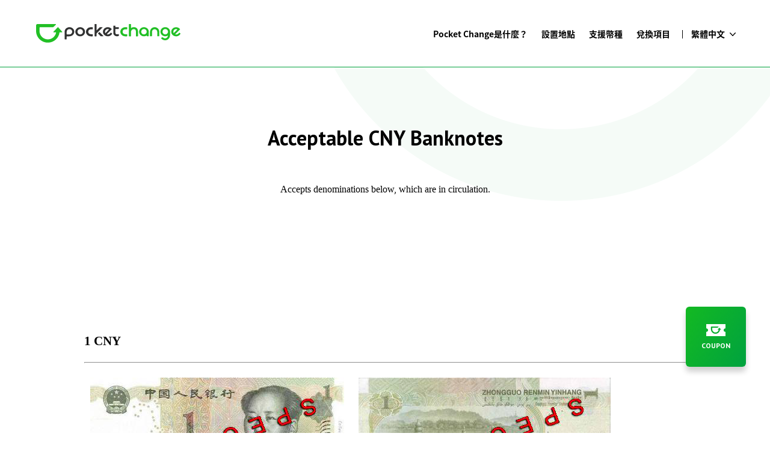

--- FILE ---
content_type: text/html; charset=UTF-8
request_url: https://www.pocket-change.jp/tw/accept-currencies/bills/cny/
body_size: 5182
content:
<!DOCTYPE html>
<html dir="ltr" lang="zh-TW"
	prefix="og: https://ogp.me/ns#"  class="">
<head prefix="og: http://ogp.me/ns# website: http://ogp.me/ns/website#">
    <meta http-equiv="X-UA-Compatible" content="IE=Edge">
    <meta charset="UTF-8">
    <meta name="viewport" content="width=device-width, initial-scale=1, viewport-fit=cover">
    <meta name="description" content="您知道在日本連硬幣也能兌換嗎？ Pocket Change 是起源自日本的服務，能夠將您旅行剩下的日幣在機場兌換為您所希望的電子貨幣、各類禮物代碼、優惠券等。">
    <meta property="og:description" content="您知道在日本連硬幣也能兌換嗎？ Pocket Change 是起源自日本的服務，能夠將您旅行剩下的日幣在機場兌換為您所希望的電子貨幣、各類禮物代碼、優惠券等。">
    <meta property="og:title" content="Pocket Change">
    <meta property="og:url" content="">
    <meta property="og:image" content="https://www.pocket-change.jp/wp-content/themes/wordpress-theme/assets/img/common/ogpTAIWAN.png">
    <meta property="og:type" content="">
    <meta property="og:site_name" content="Pocket Change | Pocket Change">
    <meta property="fb:admins" content="00000000000">
    <meta property="fb:app_id" content="00000000000">
    <meta name="twitter:card" content="summary_large_image">
    <meta name="twitter:site" content="@pocketchangefx">
    <meta charset="UTF-8">
    <link rel="stylesheet" href="https://www.pocket-change.jp/wp-content/themes/wordpress-theme/assets/css/style_vendor.min.css?ver=20191230" media="all">
    <link rel="stylesheet" href="https://www.pocket-change.jp/wp-content/themes/wordpress-theme/assets/css/style.min.css?ver=20191230" media="all">
<link href="//fonts.googleapis.com/css?family=PT+Sans:400,400i,700" rel="stylesheet">
<link href="//fonts.googleapis.com/earlyaccess/notosansjapanese.css" rel="stylesheet">
<link rel="stylesheet" type="text/css" href="https://www.pocket-change.jp/wp-content/themes/wordpress-theme/assets/css/slick.css"/>
<link rel="stylesheet" type="text/css" href="https://www.pocket-change.jp/wp-content/themes/wordpress-theme/assets/css/slick-theme.css"/>


<link rel="shortcut icon" href="https://www.pocket-change.jp/wp-content/themes/wordpress-theme/assets/img/common/favicon.ico" />
<script type="text/javascript" src="https://maps.googleapis.com/maps/api/js?key=AIzaSyBEsJvGzddVN-IBDObpBo5XmcPSNuVAEvo&libraries=geometry"></script>
<script type="text/javascript" src="https://www.pocket-change.jp/wp-content/themes/wordpress-theme/assets/js/markerwithlabel_packed.js"></script>
<script type="text/javascript" src="https://www.pocket-change.jp/wp-content/themes/wordpress-theme/assets/js/cookie.js"></script>

<script src="https://ajax.googleapis.com/ajax/libs/jquery/1.12.0/jquery.min.js"></script>
<script src="https://cdnjs.cloudflare.com/ajax/libs/jquery.transit/0.9.12/jquery.transit.min.js"></script>
<title>Acceptable CNY Banknotes | Pocket Change</title>
<!-- Google Tag Manager -->
<script>(function(w,d,s,l,i){w[l]=w[l]||[];w[l].push({'gtm.start':
new Date().getTime(),event:'gtm.js'});var f=d.getElementsByTagName(s)[0],
    j=d.createElement(s),dl=l!='dataLayer'?'&l='+l:'';j.async=true;j.src=
    'https://www.googletagmanager.com/gtm.js?id='+i+dl;f.parentNode.insertBefore(j,f);
})(window,document,'script','dataLayer','GTM-WVZBGKB');</script>
<!-- End Google Tag Manager -->
</head>
<body class="page-template-default page page-id-1235 page-child parent-pageid-1145 drawer drawer--top page-home lang-zh-TW group-blog has-header-image page-two-column colors-light">
<!-- Google Tag Manager (noscript) -->
<noscript><iframe src="https://www.googletagmanager.com/ns.html?id=GTM-WVZBGKB"
height="0" width="0" style="display:none;visibility:hidden"></iframe></noscript>
<!-- End Google Tag Manager (noscript) -->

<header class="header">
            <div class="header__inner">
        <h1 class="header__logo"><a href="/"><img src="https://www.pocket-change.jp/wp-content/themes/wordpress-theme/assets/img/common/logo-g.svg" alt="Pocket Change"></a></h1>


                    
<nav class="gNav">

	<ul class="gNav__list">
		<li class="gNav__item"><a href="https://www.pocket-change.jp/tw/about/"><span>Pocket Change是什麼？</span></a></li>
<li class="gNav__item"><a href="https://www.pocket-change.jp/tw/where-to-find/"><span>設置地點</span></a></li>
<li class="gNav__item"><a href="https://www.pocket-change.jp/tw/accept-currencies/"><span>支援幣種</span></a></li>
<li class="gNav__item"><a href="https://www.pocket-change.jp/tw/voucher-list/"><span>兌換項目</span></a></li>
	</ul>
</nav>                <div class="langSelect">
            <div class="langSelect__inner">
                <p class="langSelect__current hide__toggle"><span>
                繁體中文</span></p>
                <div class="langSelect__panel hide__content">
                    <ul class="langSelect__list">
                        <li class="langSelect__item"><a href="/ja/accept-currencies/bills/cny/">日本語</a></li>
                        <li class="langSelect__item"><a href="/en/accept-currencies/bills/cny/">ENGLISH</a></li>
                        <li class="langSelect__item"><a href="/cn/accept-currencies/bills/cny/">简体中文</a></li>
                        <li class="langSelect__item"><a href="/tw/accept-currencies/bills/cny/">繁體中文</a></li>
                        <li class="langSelect__item"><a href="/ko/accept-currencies/bills/cny/">한국어</a></li>
                    </ul>
                </div>
            </div>
        </div>
    </div>
    <!-- /.header-inner -->
</header>
<!-- /.header -->

<nav class="modalMenu for-sp ">
    <div class="location__modal__set">
        <button type="button" class="location-btn hide__toggle">
            <span class="location-btn-icon"></span>
        </button>
        <div class="location__modal hide__content -to-top">
            <div class="location__modalInner">
                <div class="location__header">
                    <p class="location__title">
                        <a href="https://www.google.com/maps/d/u/1/embed?mid=1MriMx9YsCaz_nLHY4vVaekDoxG8k9v4&ehbc=2E312F" class="search" target=”_blank”><span>以目前位置搜尋</span></a>
                    </p>
                </div>
                <div class="location__detail">
                    <ul class="home-where__contentList">
                                                    <li class="home-where__contentItem">
                                <a href="/where-to-find/hokkaido">Hokkaido</a>
                            </li>
                                                    <li class="home-where__contentItem">
                                <a href="/where-to-find/tohoku">Tohoku</a>
                            </li>
                                                    <li class="home-where__contentItem">
                                <a href="/where-to-find/kanto">Kanto</a>
                            </li>
                                                    <li class="home-where__contentItem">
                                <a href="/where-to-find/chubu">Chubu</a>
                            </li>
                                                    <li class="home-where__contentItem">
                                <a href="/where-to-find/kinki">Kinki</a>
                            </li>
                                                    <li class="home-where__contentItem">
                                <a href="/where-to-find/chugoku">Chūgoku</a>
                            </li>
                                                    <li class="home-where__contentItem">
                                <a href="/where-to-find/kyusyu">Kyusyu</a>
                            </li>
                                            </ul>
                </div>
                <div class="hide__close"></div>
            </div>
        </div>
    </div>

    <button type="button" class="drawer-toggle drawer-hamburger">
        <span class="drawer-hamburger-icon"></span>
    </button>

    <div class="modalMenu__inner drawer-nav">
        <div class="modalMenu__wrap drawer-menu">
            <div class="modalMenu__content">
                <div class="modalMenu__lang">
                    <ul class="modalMenu__langList">
                        <li class="modalMenu__langItem "><a href="/ja/accept-currencies/bills/cny/">日本語</a></li>
                        <li class="modalMenu__langItem "><a href="/en/accept-currencies/bills/cny/">ENGLISH</a></li>
                    </ul>
                    <ul class="modalMenu__langList">
                        <li class="modalMenu__langItem "><a href="/cn/accept-currencies/bills/cny/">简体中文</a></li>
                        <li class="modalMenu__langItem -current"><a href="/tw/accept-currencies/bills/cny/">繁體中文</a></li>
                        <li class="modalMenu__langItem "><a href="/ko/accept-currencies/bills/cny/">한국어</a></li>
                    </ul>
                </div>
                <div class="modalMenu__nav">
                    <ul class="modalMenu__navList">
<li class="modalMenu__navItem"><a href="https://www.pocket-change.jp/tw/about/">Pocket Change是什麼？</a></li>
<li class="modalMenu__navItem location__modal__set__toggle">設置地點</li>
<li class="modalMenu__navItem"><a href="https://www.pocket-change.jp/tw/accept-currencies/">支援幣種</a></li>
<li class="modalMenu__navItem"><a href="https://www.pocket-change.jp/tw/voucher-list/">兌換項目</a></li>
</ul>                    <ul class="modalMenu__navList">
                        <li class="modalMenu__navItem"><a href="https://about.pocket-change.jp/company">ABOUT US</a></li>
                        <li class="modalMenu__navItem"><a href="/news">NEWS</a></li>
                        <li class="modalMenu__navItem"><a href="/faq">FAQ</a></li>
                        <li class="modalMenu__navItem"><a href="/contact">CONTACT</a></li>
                        <li class="modalMenu__navItem"><a href="/recruit">RECRUIT</a></li>
                    </ul>
                    <ul class="modalMenu__navList">
                        <li class="modalMenu__navItem"><a href="/privacy-policy">PRIVACY POLICY</a></li>
                        <li class="modalMenu__navItem"><a href="/terms">TERMS OF USE</a></li>
                        <li class="modalMenu__navItem"><a href="/information-security-policy">Information Security Policy</a></li>
                        <li class="modalMenu__navItem"><a href="/maintenance-info">Maintenance Information</a></li>
                        <li class="modalMenu__navItem"><a href="https://affiliate.pocket-change.jp">Affiliate Program</a></li>
                    </ul>
                </div>
                <!-- /.modalMenu__nav -->
                <div class="modalMenu__sns">
                    <ul class="modalMenu__snsList">
                        <li class="modalMenu__snsItem"><a href="https://www.facebook.com/pocketfx/" target="_blank"><img src="https://www.pocket-change.jp/wp-content/themes/wordpress-theme/assets/img/common/icn-fb-b.svg" alt=""></a>
                        </li><li class="modalMenu__snsItem"><a href="https://twitter.com/PocketChangeFX" target="_blank"><img src="https://www.pocket-change.jp/wp-content/themes/wordpress-theme/assets/img/common/icn-tw-b.svg" alt=""></a></li>
                    </ul>
                </div>
                <!-- /.modalMenu__sns -->
            </div>
        </div>

    </div>
    <!-- /.modalMenu -->
</nav>
<!-- /.modalMenu -->

<main class="container -lower">

        <!-- <article id="post-1235" class="post-1235 page type-page status-publish hentry" /> -->

    <header class="pageHeader">
        <h1 class="pageHeader__title">
            <span class="pageHeader__title-sub">Acceptable CNY Banknotes</span>
            <!-- <span class="pageHeader__title-main">Title Main</span> -->
        </h1>
        <div class="pageHeader__summary">
            <p>Accepts denominations below, which are in circulation.</p>        </div>
    </header>

    <section id="theContent" class="section">
        <div class="innerBlock">
            <div id="banknotesList">
<h2>1 CNY</h2>
<hr />
<p><img class="alignnone size-full wp-image-1238" src="https://www.pocket-change.jp/wp-content/uploads/2018/08/bill-images-003-1.png" alt="" width="422" height="200" /> <img class="alignnone size-full wp-image-1239" src="https://www.pocket-change.jp/wp-content/uploads/2018/08/bill-images-006.png" alt="" width="419" height="200" /></p>
<hr />
<p>&nbsp;</p>
<h2>5 CNY</h2>
<hr />
<p><img class="alignnone size-full wp-image-4929" src="https://www.pocket-change.jp/wp-content/uploads/2024/07/20230703_NEW_CNY_000000005_D_A_B_C_1.png" alt="" width="419" height="200" /><img class="alignnone size-full wp-image-4928" src="https://www.pocket-change.jp/wp-content/uploads/2024/07/20230703_NEW_CNY_000000005_D_A_B_C_2.png" alt="" width="419" height="200" /></p>
<hr />
<p>&nbsp;</p>
<h2>10 CNY</h2>
<hr />
<p><img class="alignnone size-full wp-image-1272" src="https://www.pocket-change.jp/wp-content/uploads/2018/08/bill-images-007-2.png" alt="" width="406" height="200" /><img class="alignnone size-full wp-image-1254" src="https://www.pocket-change.jp/wp-content/uploads/2018/08/bill-images-010.png" alt="" width="404" height="200" /></p>
<hr />
<p>&nbsp;</p>
<h2>20 CNY</h2>
<hr />
<p><img class="alignnone size-full wp-image-1265" src="https://www.pocket-change.jp/wp-content/uploads/2018/08/bill-images-023-1.png" alt="" width="419" height="200" /> <img class="alignnone size-full wp-image-1266" src="https://www.pocket-change.jp/wp-content/uploads/2018/08/bill-images-026.png" alt="" width="420" height="200" /></p>
<hr />
<p>&nbsp;</p>
<h2>50 CNY</h2>
<hr />
<p><img class="alignnone size-full wp-image-1256" src="https://www.pocket-change.jp/wp-content/uploads/2018/08/bill-images-011-1.png" alt="" width="428" height="200" /> <img class="alignnone size-full wp-image-1257" src="https://www.pocket-change.jp/wp-content/uploads/2018/08/bill-images-014.png" alt="" width="434" height="200" /></p>
<hr />
<p>&nbsp;</p>
<h2>100 CNY</h2>
<hr />
<p><img class="alignnone size-full wp-image-1268" src="https://www.pocket-change.jp/wp-content/uploads/2018/08/bill-images-027-1.png" alt="" width="413" height="200" /> <img class="alignnone size-full wp-image-1269" src="https://www.pocket-change.jp/wp-content/uploads/2018/08/bill-images-030.png" alt="" width="410" height="200" /></p>
<hr />
<p><img class="alignnone size-full wp-image-1259" src="https://www.pocket-change.jp/wp-content/uploads/2018/08/bill-images-015-1.png" alt="" width="404" height="200" /> <img class="alignnone size-full wp-image-1260" src="https://www.pocket-change.jp/wp-content/uploads/2018/08/bill-images-018.png" alt="" width="401" height="200" /></p>
<hr />
<p>&nbsp;</p>
</div>
        </div>
    </section>

    
</main>
<!-- /.container -->



<footer class="footer">
            <div class="footerContact">
            <a href="/contact" class="footerContact__link">
                <span class="footerContact__summary">如有意見、諮詢或有關採訪之事宜等，<br class=“for-sp”>請隨時聯絡我們。</span>
                <span class="footerContact__title">Contact Us</span>
            </a>
        </div>
    


    <div class="footerBnr">
        <ul class="footerBnr__list innerBlock">
            <li class="footerBnr__item"><a href="https://www.pocket-change.jp/"><img src="https://www.pocket-change.jp/wp-content/themes/wordpress-theme/assets/img/common/logo-g.svg" alt=""></a></li>
            <li class="footerBnr__item"><a href="https://pay.pocket-change.jp/"><img src="https://www.pocket-change.jp/wp-content/themes/wordpress-theme/assets/img/common/logo-pay.svg" alt=""></a></li>
        </ul>
    </div>
    <div class="footerSitemap">
        <div class="footerSitemap__inner innerBlock">
            <div class="footerSitemap__logo">
                <a href=""><img src="https://www.pocket-change.jp/wp-content/themes/wordpress-theme/assets/img/common/logo-footer.svg" alt="Pocket change"></a>
            </div>
            <div class="footerSitemap__nav">
                <ul class="footerSitemap__navList">
                    <ul class="modalMenu__navList">
<li class="footerSitemap__navItem"><a href="https://www.pocket-change.jp/tw/about/">Pocket Change是什麼？</a></li>
<li class="footerSitemap__navItem"><a href="https://www.pocket-change.jp/tw/where-to-find/">設置地點</a></li>
<li class="footerSitemap__navItem"><a href="https://www.pocket-change.jp/tw/accept-currencies/">支援幣種</a></li>
<li class="footerSitemap__navItem"><a href="https://www.pocket-change.jp/tw/voucher-list/">兌換項目</a></li>
</ul>                </ul>
                <ul class="footerSitemap__navList">
                    <li class="footerSitemap__navItem"><a href="https://about.pocket-change.jp/company">ABOUT US</a></li>
                    <li class="footerSitemap__navItem"><a href="/news">NEWS</a></li>
                    <li class="footerSitemap__navItem"><a href="/faq">FAQ</a></li>
                    <li class="footerSitemap__navItem"><a href="/contact">CONTACT</a></li>
                    <li class="footerSitemap__navItem"><a href="https://about.pocket-change.jp/careers">CAREERS</a></li>
                </ul>
                <ul class="footerSitemap__navList">
                    <li class="footerSitemap__navItem"><a href="https://about.pocket-change.jp/legal/privacy-policy-en">PRIVACY POLICY</a></li>
                    <li class="footerSitemap__navItem"><a href="/terms">TERMS OF USE</a></li>
                    <li class="footerSitemap__navItem"><a href="https://about.pocket-change.jp/legal/information-security-policy-en">Information Security Policy</a></li>
                    <li class="footerSitemap__navItem"><a href="/maintenance-info">Maintenance Information</a></li>
                    <li class="footerSitemap__navItem"><a href="https://affiliate.pocket-change.jp">Affiliate Program</a></li>
                    <li class="footerSitemap__navItem"><a href="https://blog.pocket-change.jp">Blog</a></li>
                </ul>
            </div>
            <div class="footerSitemap__sns">
                <ul class="footerSitemap__snsList">
                    <li class="footerSitemap__snsItem"><a href="https://www.facebook.com/pocketfx/" target="_blank"><img src="https://www.pocket-change.jp/wp-content/themes/wordpress-theme/assets/img/common/icn-fb.svg" alt=""></a></li>
                    <li class="footerSitemap__snsItem"><a href="https://twitter.com/PocketChangeFX" target="_blank"><img src="https://www.pocket-change.jp/wp-content/themes/wordpress-theme/assets/img/common/icn-tw.svg" alt=""></a></li>
                </ul>
            </div>
        </div>
    </div>
    <div class="footerCopyright">
        <p class="footerCopyright__text">Copyright © Pocket Change Inc. All Rights Reserved.</p>
    </div>
</footer>
<!-- /.footer -->

<div class="sticker hide__content -showed">
    <a href="https://campaign.pocket-change.jp/satei" target="_blank" rel="noopener noreferrer">
        <div class="sticker__btn">
            <p class="sticker__btn-icn">
                <img src="https://www.pocket-change.jp/wp-content/themes/wordpress-theme/assets/img/common/icn-coin-count.png" alt="">
                <span class="sticker__btn-caption">スマホで <br />外貨査定</span>
                <span class="sticker__btn-sp-caption">スマホで写真を撮るだけ！ <br />手元の外貨、いくらになる？？</span>
            </p>
        </div>
    </a>
    <div class="hide__close"></div>
</div>

<div class="coupon">
    <div class="coupon__btn hide__toggle">
        <p class="coupon__btn-icn">
            <img src="https://www.pocket-change.jp/wp-content/themes/wordpress-theme/assets/img/common/icn-coupon.svg" alt="">
            <span class="coupon__btn-caption">COUPON</span>
        </p>
    </div>
    <div class="coupon__modal hide__content -to-top">
        <div class="coupon__modalInner">
            <div class="coupon__header">
                <span class="coupon__icn">
                  <svg width="48" height="30" class="coupon__icn-img">
                    <g><image xlink:href="https://www.pocket-change.jp/wp-content/themes/wordpress-theme/assets/img/common/bg-coupon.png" width="100%" height="100%"/></g>
                  </svg>
                  <svg xmlns="http://www.w3.org/2000/svg" version="1.1" x="0px" y="0px" width="48px" height="30px" viewBox="0 0 48 30" class="coupon__icn-mask for-pc-inline">
                    <clipPath id="couponMask">
                      <path d="M46.9,10.9l1.2-0.2V0H0v10.7l1.2,0.2c2,0.3,3.5,2.1,3.5,4.2c0,2.1-1.5,3.8-3.5,4.2L0,19.4v10.7h48.1V19.4l-1.2-0.2c-2-0.3-3.5-2.1-3.5-4.2C43.4,13,44.9,11.2,46.9,10.9z M36.9,14h-2.4c-0.6,5.7-5.5,10.2-11.3,10.2h0c-6.3,0-11.4-5.1-11.4-11.4V7.3c0-0.7,0.6-1.3,1.3-1.3h17.7c0.3,0,0.4,0.4,0.2,0.6l-2.5,2.4C28.4,9,28.3,9,28.2,9H15.7C15.3,9,15,9.3,15,9.7v3.2c0,4.5,3.6,8.1,8.1,8.1h0c4.1,0,7.4-3,8-7h-2.3c-0.3,0-0.4-0.3-0.2-0.5l4.1-4.4C32.8,9,33,9,33.1,9.1l3.9,4.4C37.3,13.7,37.1,14,36.9,14z"/>
                    </clipPath>
                  </svg>
                  <svg xmlns="http://www.w3.org/2000/svg" version="1.1" x="0px" y="0px" width="70px" height="44px" viewBox="0 0 70 44" class="coupon__icn-mask for-sp-inline">
                    <clipPath id="couponMask-sp">
                      <path d="M68.3,15.9l1.7-0.3V0H0v15.6l1.7,0.3c3,0.5,5.1,3.1,5.1,6.1s-2.2,5.6-5.1,6.1L0,28.4V44h70V28.4l-1.7-0.3c-3-0.5-5.1-3.1-5.1-6.1S65.3,16.4,68.3,15.9z M53.6,20.5h-3.5c-0.9,8.3-8,14.8-16.5,14.8h0c-9.1,0-16.6-7.5-16.6-16.7v-8c0-1.1,0.9-2,1.9-2h25.7c0.4,0,0.7,0.5,0.3,0.8L41.4,13c-0.1,0.1-0.2,0.1-0.3,0.1H22.8c-0.5,0-1,0.4-1,1v4.7c0,6.5,5.3,11.9,11.8,11.9h0c5.9,0,10.8-4.4,11.7-10.2h-3.4c-0.4,0-0.6-0.5-0.3-0.8l6-6.4c0.2-0.2,0.5-0.2,0.6,0l5.7,6.4C54.2,20,54,20.5,53.6,20.5z"/>
                    </clipPath>
                  </svg>
                </span>
                <p class="coupon__title">COUPON</p>
            </div>
            <div class="coupon__detail">
                <p>If you add it to the Apple Wallet, you can receive push notifications with coupons that you can use immediately at the installation location as you approach the kiosks. Please Register Now!</p>
            </div>

            <img class="coupon-qr for-pc" src="https://www.pocket-change.jp/wp-content/themes/wordpress-theme/assets/img/common/qr_pkpass-20180712.png">

            <div class="for-sp">
            <a class="btn -small -full" href="https://pckt.ch/web-pkpass-20180712" onclick="ga('send', 'event',  'Download', 'pkpass', 'summer-vacation-2017.pkpass');"><span>Add to Apple Wallet</span></a>
            </div>
            <div class="hide__close"></div>
        </div>
    </div>
</div>

<script src="//code.jquery.com/jquery-2.1.4.min.js"></script>
<script src="https://www.pocket-change.jp/wp-content/themes/wordpress-theme/assets/js/vendor/apps.js?ver=18-06"></script>
<script src="https://www.pocket-change.jp/wp-content/themes/wordpress-theme/assets/js/function.js?ver=18-06"></script>
<script type="text/javascript" src="https://www.pocket-change.jp/wp-content/themes/wordpress-theme/assets/js/slick.min.js"></script>

</body>
</html>


--- FILE ---
content_type: image/svg+xml
request_url: https://www.pocket-change.jp/wp-content/themes/wordpress-theme/assets/img/common/logo-g.svg
body_size: 4946
content:
<?xml version="1.0" encoding="utf-8"?>
<!-- Generator: Adobe Illustrator 22.1.0, SVG Export Plug-In . SVG Version: 6.00 Build 0)  -->
<svg version="1.1" id="レイヤー_1" xmlns="http://www.w3.org/2000/svg" xmlns:xlink="http://www.w3.org/1999/xlink" x="0px"
	 y="0px" width="424px" height="55px" viewBox="0 0 424 55" style="enable-background:new 0 0 424 55;" xml:space="preserve">
<style type="text/css">
	.st0{fill:#21BF25;}
	.st1{fill:#303131;}
</style>
<g>
	<g>
		<path class="st0" d="M423.8,28.2c0.2,0.2,0.3,0.6,0.1,0.9c-2.3,4.4-7.9,7.3-12.1,7.3c-8.6,0-14.9-6-14.9-13.5
			c0-7.5,6.4-13.5,14.3-13.5c4.7,0,8.9,2.2,11.5,5.5c0.1,0.2,0.1,0.3,0.2,0.4c0,0.2-0.1,0.3-0.1,0.4l-14.4,14.7
			c1,0.3,2.1,0.5,3.4,0.5c3.7,0.2,6.9-3.3,8.6-5.1c0.3-0.3,0.8-0.3,1.1,0L423.8,28.2z M414.6,16.2c0.2-0.2,0.1-0.5-0.1-0.6
			c-1.1-0.5-2-0.8-3.2-0.8c-4.8,0-8.2,3.7-8.2,8c0,1.3,0.3,2.6,0.9,3.7c0.1,0.2,0.4,0.2,0.6,0.1L414.6,16.2z"/>
		<path class="st0" d="M261.7,36.3h5c0.5,0,0.9-0.4,0.9-0.9V31c0-0.5-0.4-0.9-0.9-0.9h-5l0,0c-4.7-0.3-7.6-3-7.6-7.3
			c0-4.3,2.9-7,7.6-7.3l0,0h5c0.5,0,0.9-0.4,0.9-0.9v-4.3c0-0.5-0.4-0.9-0.9-0.9h-5l0,0c-7.9,0-14.3,6-14.3,13.5
			C247.5,30.2,253.8,36.3,261.7,36.3L261.7,36.3z"/>
		<path class="st0" d="M393.6,22.7c0-7.4-6.3-13.5-14.2-13.5c-7.9,0-14.2,6-14.2,13.5c0,7.4,6.3,13.5,14.2,13.5c3,0,5.8-0.9,8.1-2.5
			c-0.5,4.5-3.8,8.4-8,8.7c-2.8,0.2-5.4-1-7.1-3c-0.3-0.3-0.7-0.4-1.1-0.2l-3.6,1.5c-0.5,0.2-0.7,0.9-0.4,1.4c2.7,3.8,7,6,11.9,5.9
			c8-0.1,14.2-6.6,14.3-15.7v-8.9C393.6,23.1,393.6,22.9,393.6,22.7z M379.4,30.7c-4.7,0-8.1-3.7-8.1-8c0-4.3,3.4-8,8.1-8
			c4.7,0,8.1,3.7,8.1,8C387.5,27,384.1,30.7,379.4,30.7z"/>
		<path class="st0" d="M287.6,9.2c-4.5,0-6.7,1.3-8.2,2.6c-0.2,0.2-0.5,0-0.5-0.2V1c0-0.5-0.4-1-1-1h-4.3c-0.5,0-1,0.4-1,1l0,34.3
			c0,0.5,0.4,1,1,1h4.3c0.5,0,1-0.4,1-1V22c0.5-3.8,3.7-7,8.2-7c4.5,0,6,3.2,6,6.8v13.6c0,0.5,0.4,1,1,1h4.2c0.5,0,1-0.4,1-1V21.8
			C299.3,13.4,293.7,9.2,287.6,9.2z"/>
		<path class="st0" d="M331,22.7c0,0,0-0.1,0-0.1v-0.1h0c-0.1-7.3-6.4-13.2-14.2-13.2c-7.9,0-14.2,6-14.2,13.5
			c0,7.4,6.3,13.5,14.2,13.5c3,0,5.8-0.9,8.1-2.4v1.4c0,0.5,0.4,0.9,0.9,0.9h4.2c0.5,0,0.9-0.4,0.9-0.9V22.8
			C331,22.8,331,22.7,331,22.7z M316.8,30.7c-4.7,0-8.1-3.7-8.1-8c0-4.3,3.4-8,8.1-8c4.7,0,8.1,3.7,8.1,8
			C324.9,27,321.5,30.7,316.8,30.7z"/>
		<path class="st0" d="M360.9,36.1h-4.1c-0.5,0-0.9-0.4-0.9-0.9l0-12c0-4-3-7.5-7-7.9c-4.6-0.4-8.5,3.2-8.5,7.7v12.2
			c0,0.5-0.4,0.9-0.9,0.9h-4.1c-0.5,0-0.9-0.4-0.9-0.9V23.3c0-7.4,5.8-13.7,13.2-14c7.8-0.3,14.2,6,14.2,13.7v12.2
			C361.8,35.7,361.4,36.1,360.9,36.1z"/>
	</g>
	<g>
		<path class="st0" d="M76.7,22.8L64.8,9.6c-0.4-0.4-1-0.4-1.3,0L51,22.8c-0.6,0.6-0.2,1.6,0.7,1.6h7.1c-1.7,11.8-11.9,21-24.2,21h0
			C21,45.4,10,34.3,10,20.9v-9.6c0-1.1,0.9-2,2-2h37.9c0.3,0,0.5-0.1,0.7-0.3l7.5-7.2C58.8,1.1,58.3,0,57.4,0H4C1.8,0,0,1.8,0,4
			v16.5C0,39.5,15.5,55,34.5,55h0.1c17.7,0,32.3-13.5,34.2-30.6H76C76.8,24.4,77.3,23.4,76.7,22.8z"/>
	</g>
	<g>
		<path class="st1" d="M194.9,9.3h-7.4c-0.2,0-0.4,0.1-0.5,0.2l-9.3,9.4V1c0-0.5-0.4-0.9-0.9-0.9h-4.3c-0.5,0-0.9,0.4-0.9,0.9v34.4
			c0,0.5,0.4,0.9,0.9,0.9h4.3c0.5,0,0.9-0.4,0.9-0.9v-7.8L195.1,10C195.4,9.7,195.2,9.3,194.9,9.3z"/>
		<path class="st1" d="M129.5,9.3c7.9,0,14.2,6,14.2,13.5c0,7.5-6.4,13.5-14.2,13.5c-7.9,0-14.3-6-14.3-13.5
			C115.3,15.3,121.6,9.3,129.5,9.3z M129.5,30.8c4.7,0,8.1-3.7,8.1-8c0-4.3-3.4-8-8.1-8c-4.7,0-8.1,3.7-8.1,8
			C121.4,27.1,124.8,30.8,129.5,30.8z"/>
		<path class="st1" d="M223,28.1c0.3,0.3,0.4,0.8,0.2,1.1c-2.4,4.3-7.9,7.1-12,7.1c-8.6,0-14.9-6-14.9-13.5
			c0-7.5,6.4-13.5,14.3-13.5c4.7,0,8.8,2.1,11.4,5.5c0.1,0.2,0.2,0.4,0.2,0.5c0,0.2-0.1,0.3-0.2,0.4L208,29.8
			c-0.2,0.2-0.1,0.6,0.2,0.6c0.8,0.2,1.7,0.3,2.7,0.3c3.6,0.2,6.7-3.1,8.4-4.9c0.4-0.4,1-0.4,1.3,0L223,28.1z M213.9,16.2
			c0.2-0.2,0.1-0.5-0.1-0.6c-1.1-0.5-2-0.8-3.2-0.8c-4.8,0-8.2,3.7-8.2,8c0,1.3,0.3,2.6,0.9,3.7c0.1,0.2,0.4,0.2,0.6,0.1L213.9,16.2
			z"/>
		<path class="st1" d="M160.8,36.3h5c0.5,0,0.9-0.4,0.9-0.9V31c0-0.5-0.4-0.9-0.9-0.9h-5l0,0c-4.7-0.3-7.6-3-7.6-7.3
			c0-4.3,2.9-7,7.6-7.3l0,0h5c0.5,0,0.9-0.4,0.9-0.9v-4.3c0-0.5-0.4-0.9-0.9-0.9h-5l0,0c-7.9,0-14.3,6-14.3,13.5
			C146.6,30.2,152.9,36.3,160.8,36.3L160.8,36.3z"/>
		<path class="st1" d="M97.9,9.3c-7.6,0-13.8,5.6-14.2,12.7l0,0.7c0,0,0,17.5,0,21.7c0,0.5,0.4,0.9,0.9,0.9h4.2
			c0.5,0,0.9-0.4,0.9-0.9v-7.2c0-0.5,0.4-0.9,0.9-0.9h7.2l1.1-0.1c7.4-0.5,13.2-6.3,13.2-13.5C112.2,15.3,105.8,9.3,97.9,9.3z
			 M98.2,30.8h-7.5c-0.5,0-0.9-0.4-0.9-0.9c0-2.1,0-6.8,0-7.1c0-4.3,3.5-7.9,8.2-7.9c4.7,0,8.1,3.7,8.1,8
			C106,27,102.7,30.7,98.2,30.8z"/>
		<g>
			<path class="st1" d="M185.2,24l-3,3c-0.4,0.4-0.4,0.9,0,1.3l7.4,7.6c0.1,0.1,0.3,0.2,0.5,0.2h7c0.5,0,0.7-0.6,0.4-1L186.6,24
				C186.2,23.7,185.6,23.7,185.2,24z"/>
		</g>
		<path class="st1" d="M227.8,4.7h4.2c0.5,0,0.9,0.4,0.9,0.9v3.6h9.2c0.5,0,0.9,0.4,0.9,0.9v3.5c0,0.5-0.4,0.9-0.9,0.9h-9.2v11.7
			c0,2.3,1.7,4.3,5,4.3c1.5,0,2.8-0.4,3.9-0.7c0.6-0.2,1.2,0.2,1.2,0.9l0,3.8c0,0.4-0.3,0.8-0.7,0.9c-1.3,0.3-3,0.7-4.9,0.7
			c-6.1,0-10.6-4.5-10.6-9.8V5.7C226.9,5.1,227.3,4.7,227.8,4.7z"/>
	</g>
</g>
</svg>
